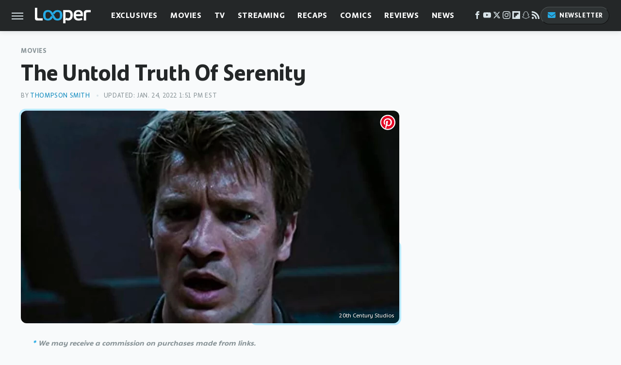

--- FILE ---
content_type: text/html; charset=UTF-8
request_url: https://www.looper.com/404328/the-untold-truth-of-serenity/
body_size: 23158
content:
<!DOCTYPE html>
<html xmlns="http://www.w3.org/1999/xhtml" lang="en-US">
<head>
            
        <script type="text/javascript" async="async" data-noptimize="1" data-cfasync="false" src="https://scripts.mediavine.com/tags/looper.js"></script>            <link rel="preload" href="/wp-content/themes/unified/css/article.looper.min.css?design=3&v=1769008544" as="style"><link rel="preload" href="https://www.looper.com/img/gallery/the-untold-truth-of-serenity/intro-1620452081.sm.webp" as="image">
<link class="preloadFont" rel="preload" href="https://www.looper.com/font/bonnie-semicondensed-bold-ff.woff2" as="font" crossorigin>
<link class="preloadFont" rel="preload" href="https://www.looper.com/font/bonnie-bold-ff.woff2" as="font" crossorigin>
<link class="preloadFont" rel="preload" href="https://www.looper.com/font/bonnie-regular-ff.woff2" as="font" crossorigin>

        <link rel="stylesheet" type="text/css" href="/wp-content/themes/unified/css/article.looper.min.css?design=3&v=1769008544" />
        <meta http-equiv="Content-Type" content="text/html; charset=utf8" />
        <meta name="viewport" content="width=device-width, initial-scale=1.0">
        <meta http-equiv="Content-Security-Policy" content="block-all-mixed-content" />
        <meta http-equiv="X-UA-Compatible" content="IE=10" />
        
        
                <meta name="robots" content="max-image-preview:large">
        <meta name="thumbnail" content="https://www.looper.com/img/gallery/the-untold-truth-of-serenity/l-intro-1620452081.jpg">
        <title>The Untold Truth Of Serenity</title>
        <meta name='description' content="When one studio cancelled &quot;Firefly,&quot; another made &quot;Serenity.&quot; Here are untold truths about the strange film and a cast including Nathan Fillion and others." />
        <meta property="mrf:tags" content="Content Type:SEO-Feature;Primary Category:Movies;Category:Movies;Category:Television;Headline Approver:Unknown;Trello Board:" />
        
                <meta property="og:site_name" content="Looper" />
        <meta property="og:title" content="The Untold Truth Of Serenity - Looper">
        <meta property="og:image" content="https://www.looper.com/img/gallery/the-untold-truth-of-serenity/l-intro-1620452081.jpg" />
        <meta property="og:description" content="When one studio cancelled &quot;Firefly,&quot; another made &quot;Serenity.&quot; Here are untold truths about the strange film and a cast including Nathan Fillion and others.">
        <meta property="og:type" content="article">
        <meta property="og:url" content="https://www.looper.com/404328/the-untold-truth-of-serenity/">
                <meta name="twitter:title" content="The Untold Truth Of Serenity - Looper">
        <meta name="twitter:description" content="When one studio cancelled &quot;Firefly,&quot; another made &quot;Serenity.&quot; Here are untold truths about the strange film and a cast including Nathan Fillion and others.">
        <meta name="twitter:site" content="@looper">
        <meta name="twitter:card" content="summary_large_image">
        <meta name="twitter:image" content="https://www.looper.com/img/gallery/the-untold-truth-of-serenity/l-intro-1620452081.jpg">
            <meta property="article:published_time" content="2021-05-08T05:39:10+00:00" />
    <meta property="article:modified_time" content="2022-01-24T18:51:18+00:00" />
    <meta property="article:author" content="Thompson Smith" />
        
        <link rel="shortcut icon" href="https://www.looper.com/img/looper-favicon-448x448.png">
        <link rel="icon" href="https://www.looper.com/img/looper-favicon-448x448.png">
        <link rel="canonical" href="https://www.looper.com/404328/the-untold-truth-of-serenity/"/>
        <link rel="alternate" type="application/rss+xml" title="Movies - Looper" href="https://www.looper.com/category/movies/feed/" />

        
        <script type="application/ld+json">{"@context":"http:\/\/schema.org","@type":"Article","mainEntityOfPage":{"@type":"WebPage","@id":"https:\/\/www.looper.com\/404328\/the-untold-truth-of-serenity\/","url":"https:\/\/www.looper.com\/404328\/the-untold-truth-of-serenity\/","breadcrumb":{"@type":"BreadcrumbList","itemListElement":[{"@type":"ListItem","position":1,"item":{"@id":"https:\/\/www.looper.com\/category\/movies\/","name":"Movies"}}]}},"isAccessibleForFree":true,"headline":"The Untold Truth Of Serenity","image":{"@type":"ImageObject","url":"https:\/\/www.looper.com\/img\/gallery\/the-untold-truth-of-serenity\/l-intro-1620452081.jpg","height":898,"width":1600},"datePublished":"2021-05-08T05:39:10+00:00","dateModified":"2022-01-24T18:51:18+00:00","author":[{"@type":"Person","name":"Thompson Smith","description":"Thompson Smith has been writing for Looper since 2022. During his roughly 15 years in the journalism and journalism-adjacent businesses, he has contributed to old school newspapers, irreverent alt-weeklies, and quite a few websites.","url":"https:\/\/www.looper.com\/author\/francisthompson\/","knowsAbout":["X-Men","Lost","David Lynch"],"alumniOf":{"@type":"Organization","name":"Emerson College"}}],"publisher":{"@type":"Organization","address":{"@type":"PostalAddress","streetAddress":"11787 Lantern Road #201","addressLocality":"Fishers","addressRegion":"IN","postalCode":"46038","addressCountry":"US"},"contactPoint":{"@type":"ContactPoint","telephone":"(908) 514-8038","contactType":"customer support","email":"staff@looper.com"},"publishingPrinciples":"https:\/\/www.looper.com\/policies\/","@id":"https:\/\/www.looper.com\/","name":"Looper","url":"https:\/\/www.looper.com\/","logo":{"@type":"ImageObject","url":"https:\/\/www.looper.com\/img\/looper-meta-image-1280x720.png","caption":"Looper Logo"},"description":"The latest film and TV news, movie trailers, exclusive interviews, reviews, as well as informed opinions on everything Hollywood has to offer.","sameAs":["https:\/\/www.facebook.com\/LooperMoviesTV","https:\/\/www.youtube.com\/c\/looper","https:\/\/twitter.com\/looper","https:\/\/www.instagram.com\/looperhq","https:\/\/flipboard.com\/@Looper","https:\/\/story.snapchat.com\/p\/94e00f7f-3dd0-4ebf-9d73-e13e781b2462","https:\/\/subscribe.looper.com\/newsletter"]},"description":"When one studio cancelled &quot;Firefly,&quot; another made &quot;Serenity.&quot; Here are untold truths about the strange film and a cast including Nathan Fillion and others."}</script>
                </head>
<body>
<div id="wrapper">
    <div class="page-wrap">
        <header id="header" class="">
            <div class="nav-drop">
                <div class="jcf-scrollable">
                    <div class="aside-holder">
                                    <nav id="aside-nav">
                <div class="nav-top">
                    <div class="logo">
                        <a href="/" class="logo-holder">
                            <img src="https://www.looper.com/img/Looper-Logo-RGB-Negative.svg" alt="Looper" width="115" height="34">
                        </a>
                        <a href="#" class="nav-opener close"></a>
                    </div>
                </div>
                
                <ul class="main-nav"><li class="navlink navlink-exclusives"><a href="/category/exclusives/">Exclusives</a><input type="checkbox" id="subnav-button-exclusives"><label for="subnav-button-exclusives"></label><ul class="main-nav"><li class="subnavlink navlink-exclusives-interviews"><a href="/category/exclusives-interviews/">Interviews</a></li><li class="subnavlink navlink-opinion"><a href="/category/opinion/">Opinion</a></li></ul></li><li class="navlink navlink-movies"><a href="/category/movies/">Movies</a><input type="checkbox" id="subnav-button-movies"><label for="subnav-button-movies"></label><ul class="main-nav"><li class="subnavlink navlink-action-and-adventure"><a href="/category/action-and-adventure/">Action & Adventure Movies</a></li><li class="subnavlink navlink-animation"><a href="/category/animation/">Animation Movies</a></li><li class="subnavlink navlink-comedy-movies"><a href="/category/comedy-movies/">Comedy Movies</a></li><li class="subnavlink navlink-documentary"><a href="/category/documentary/">Documentaries</a></li><li class="subnavlink navlink-drama"><a href="/category/drama/">Drama Movies</a></li><li class="subnavlink navlink-fantasy"><a href="/category/fantasy/">Fantasy Movies</a></li><li class="subnavlink navlink-history-movies"><a href="/category/history-movies/">History Movies</a></li><li class="subnavlink navlink-horror-and-thriller"><a href="/category/horror-and-thriller/">Horror & Thriller</a></li><li class="subnavlink navlink-romance"><a href="/category/romance/">Romance Movies</a></li><li class="subnavlink navlink-science-fiction"><a href="/category/science-fiction/">Science Fiction Movies</a></li></ul></li><li class="navlink navlink-television"><a href="/category/television/">TV</a><input type="checkbox" id="subnav-button-television"><label for="subnav-button-television"></label><ul class="main-nav"><li class="subnavlink navlink-reality-tv"><a href="/category/reality-tv/">Reality TV</a></li><li class="subnavlink navlink-talk-shows"><a href="/category/talk-shows/">Talk Shows</a></li><li class="subnavlink navlink-sitcoms"><a href="/category/sitcoms/">Sitcoms</a></li><li class="subnavlink navlink-anime"><a href="/category/anime/">Anime Shows</a></li><li class="subnavlink navlink-cartoons"><a href="/category/cartoons/">Cartoon Shows</a></li><li class="subnavlink navlink-tv-dramas"><a href="/category/tv-dramas/">TV Dramas</a></li><li class="subnavlink navlink-variety-shows"><a href="/category/variety-shows/">Variety Shows</a></li><li class="subnavlink navlink-game-shows"><a href="/category/game-shows/">Game Shows</a></li><li class="subnavlink navlink-miniseries"><a href="/category/miniseries/">Miniseries</a></li><li class="subnavlink navlink-docuseries"><a href="/category/docuseries/">Docuseries</a></li></ul></li><li class="navlink navlink-streaming"><a href="/category/streaming/">Streaming</a><input type="checkbox" id="subnav-button-streaming"><label for="subnav-button-streaming"></label><ul class="main-nav"><li class="subnavlink navlink-netflix"><a href="/category/netflix/">Netflix</a></li><li class="subnavlink navlink-hulu"><a href="/category/hulu/">Hulu</a></li><li class="subnavlink navlink-amazon-prime"><a href="/category/amazon-prime/">Amazon Prime</a></li><li class="subnavlink navlink-disney-plus"><a href="/category/disney-plus/">Disney+</a></li><li class="subnavlink navlink-hbo-max"><a href="/category/hbo-max/">HBO Max</a></li><li class="subnavlink navlink-peacock"><a href="/category/peacock/">Peacock</a></li><li class="subnavlink navlink-apple-tv"><a href="/category/apple-tv/">Apple TV</a></li><li class="subnavlink navlink-paramount-plus"><a href="/category/paramount-plus/">Paramount+</a></li></ul></li><li class="navlink navlink-recaps"><a href="/category/recaps/">Recaps</a></li><li class="navlink navlink-comics"><a href="/category/comics/">Comics</a><input type="checkbox" id="subnav-button-comics"><label for="subnav-button-comics"></label><ul class="main-nav"><li class="subnavlink navlink-marvel"><a href="/category/marvel/">Marvel</a></li><li class="subnavlink navlink-dc"><a href="/category/dc/">DC</a></li></ul></li><li class="navlink navlink-reviews"><a href="/category/reviews/">Reviews</a><input type="checkbox" id="subnav-button-reviews"><label for="subnav-button-reviews"></label><ul class="main-nav"><li class="subnavlink navlink-movie-reviews"><a href="/category/movie-reviews/">Movie Reviews</a></li><li class="subnavlink navlink-tv-reviews"><a href="/category/tv-reviews/">TV Reviews</a></li></ul></li><li class="navlink navlink-news"><a href="/category/news/">News</a><input type="checkbox" id="subnav-button-news"><label for="subnav-button-news"></label><ul class="main-nav"><li class="subnavlink navlink-movie-news"><a href="/category/movie-news/">Movie News</a></li><li class="subnavlink navlink-tv-news"><a href="/category/tv-news/">TV News</a></li></ul></li><li class="navlink navlink-features"><a href="/category/features/">Features</a></li></ul>        <ul class="social-buttons">
            <li><a href="http://www.facebook.com/LooperMoviesTV" target="_blank" title="Facebook" aria-label="Facebook"><svg class="icon"><use xlink:href="#facebook"></use></svg></a></li><li><a href="https://www.youtube.com/c/looper" target="_blank" title="YouTube" aria-label="YouTube"><svg class="icon"><use xlink:href="#youtube"></use></svg></a></li><li><a href="https://twitter.com/looper" target="_blank" title="Twitter" aria-label="Twitter"><svg class="icon"><use xlink:href="#twitter"></use></svg></a></li><li><a href="https://www.instagram.com/looperhq" target="_blank" title="Instagram" aria-label="Instagram"><svg class="icon"><use xlink:href="#instagram"></use></svg></a></li><li><a href="https://flipboard.com/@Looper" target="_blank" title="Flipboard" aria-label="Flipboard"><svg class="icon"><use xlink:href="#flipboard"></use></svg></a></li><li><a href="https://story.snapchat.com/p/94e00f7f-3dd0-4ebf-9d73-e13e781b2462" target="_blank" title="Snapchat" aria-label="Snapchat"><svg class="icon"><use xlink:href="#snapchat"></use></svg></a></li><li><a href="/feed/" target="_blank" title="RSS" aria-label="RSS"><svg class="icon"><use xlink:href="#rss"></use></svg></a></li>
            
            <li class="menu-btn newsletter-btn"><a href="https://subscribe.looper.com/newsletter?utm_source=looper&utm_medium=side-nav" target="_blank" title="Newsletter" aria-label="Newsletter"><svg class="icon"><use xlink:href="#revue"></use></svg>Newsletter</a></li>
        </ul>            <ul class="info-links">
                <li class="info-link first-info-link"><a href="/about/">About</a></li>
                <li class="info-link"><a href="/policies/">Editorial Policies</a></li>
                <li class="info-link"><a href="/reviews-policy-guidelines/">Reviews Policy</a></li>
                
                <li class="info-link"><a href="https://www.looper.com/privacy-policy/" target="_blank">Privacy Policy</a></a>
                <li class="info-link"><a href="https://www.static.com/terms" target="_blank">Terms of Use</a></li>
            </ul>
            </nav>                        <div class="nav-bottom">
                            <span class="copyright-info">&copy; 2026                                <a href="https://www.static.com/" target="_blank">Static Media</a>. All Rights Reserved
                            </span>
                        </div>
                    </div>
                </div>
            </div>
            <div id="bg"></div>
         
            <div id="header-container">
                <div id="hamburger-holder">
                    <div class="hamburger nav-opener"></div>
                </div>

                    <div id="logo" class="top-nav-standard">
        <a href="/"><img src="https://www.looper.com/img/Looper-Logo-RGB-Negative.svg" alt="Looper" width="115" height="34"></a>
    </div>
                <div id="logo-icon" class="top-nav-scrolled">
                    <a href="/" >
                        <img src="https://www.looper.com/img/Looper-Icon-RGB-Color.svg" alt="Looper" width="41" height="23">                    </a>
                </div>

                <div id="top-nav-title" class="top-nav-scrolled">The Untold Truth Of Serenity</div>

                            <div id="top-nav" class="top-nav-standard">
                <nav id="top-nav-holder">
                    
                    <a href="/category/exclusives/" class="navlink-exclusives">Exclusives</a>
<a href="/category/movies/" class="navlink-movies">Movies</a>
<a href="/category/television/" class="navlink-television">TV</a>
<a href="/category/streaming/" class="navlink-streaming">Streaming</a>
<a href="/category/recaps/" class="navlink-recaps">Recaps</a>
<a href="/category/comics/" class="navlink-comics">Comics</a>
<a href="/category/reviews/" class="navlink-reviews">Reviews</a>
<a href="/category/news/" class="navlink-news">News</a>
<a href="/category/features/" class="navlink-features">Features</a>

                </nav>
            </div>                <svg width="0" height="0" class="hidden">
            <symbol version="1.1" xmlns="http://www.w3.org/2000/svg" viewBox="0 0 16 16" id="rss">
    <path d="M2.13 11.733c-1.175 0-2.13 0.958-2.13 2.126 0 1.174 0.955 2.122 2.13 2.122 1.179 0 2.133-0.948 2.133-2.122-0-1.168-0.954-2.126-2.133-2.126zM0.002 5.436v3.067c1.997 0 3.874 0.781 5.288 2.196 1.412 1.411 2.192 3.297 2.192 5.302h3.080c-0-5.825-4.739-10.564-10.56-10.564zM0.006 0v3.068c7.122 0 12.918 5.802 12.918 12.932h3.076c0-8.82-7.176-16-15.994-16z"></path>
</symbol>
        <symbol xmlns="http://www.w3.org/2000/svg" viewBox="0 0 512 512" id="twitter">
    <path d="M389.2 48h70.6L305.6 224.2 487 464H345L233.7 318.6 106.5 464H35.8L200.7 275.5 26.8 48H172.4L272.9 180.9 389.2 48zM364.4 421.8h39.1L151.1 88h-42L364.4 421.8z"></path>
</symbol>
        <symbol xmlns="http://www.w3.org/2000/svg" viewBox="0 0 32 32" id="facebook">
    <path d="M19 6h5V0h-5c-3.86 0-7 3.14-7 7v3H8v6h4v16h6V16h5l1-6h-6V7c0-.542.458-1 1-1z"></path>
</symbol>
        <symbol xmlns="http://www.w3.org/2000/svg" viewBox="0 0 32 32" id="flipboard">
    <path d="M0 0v32h32V0zm25.6 12.8h-6.4v6.4h-6.4v6.4H6.4V6.4h19.2z"></path>
</symbol>
        <symbol xmlns="http://www.w3.org/2000/svg" viewBox="0 0 32 32" id="instagram">
    <path d="M16 2.881c4.275 0 4.781.019 6.462.094 1.563.069 2.406.331 2.969.55a4.952 4.952 0 011.837 1.194 5.015 5.015 0 011.2 1.838c.219.563.481 1.412.55 2.969.075 1.688.094 2.194.094 6.463s-.019 4.781-.094 6.463c-.069 1.563-.331 2.406-.55 2.969a4.94 4.94 0 01-1.194 1.837 5.02 5.02 0 01-1.837 1.2c-.563.219-1.413.481-2.969.55-1.688.075-2.194.094-6.463.094s-4.781-.019-6.463-.094c-1.563-.069-2.406-.331-2.969-.55a4.952 4.952 0 01-1.838-1.194 5.02 5.02 0 01-1.2-1.837c-.219-.563-.481-1.413-.55-2.969-.075-1.688-.094-2.194-.094-6.463s.019-4.781.094-6.463c.069-1.563.331-2.406.55-2.969a4.964 4.964 0 011.194-1.838 5.015 5.015 0 011.838-1.2c.563-.219 1.412-.481 2.969-.55 1.681-.075 2.188-.094 6.463-.094zM16 0c-4.344 0-4.887.019-6.594.094-1.7.075-2.869.35-3.881.744-1.056.412-1.95.956-2.837 1.85a7.833 7.833 0 00-1.85 2.831C.444 6.538.169 7.7.094 9.4.019 11.113 0 11.656 0 16s.019 4.887.094 6.594c.075 1.7.35 2.869.744 3.881.413 1.056.956 1.95 1.85 2.837a7.82 7.82 0 002.831 1.844c1.019.394 2.181.669 3.881.744 1.706.075 2.25.094 6.594.094s4.888-.019 6.594-.094c1.7-.075 2.869-.35 3.881-.744 1.05-.406 1.944-.956 2.831-1.844s1.438-1.781 1.844-2.831c.394-1.019.669-2.181.744-3.881.075-1.706.094-2.25.094-6.594s-.019-4.887-.094-6.594c-.075-1.7-.35-2.869-.744-3.881a7.506 7.506 0 00-1.831-2.844A7.82 7.82 0 0026.482.843C25.463.449 24.301.174 22.601.099c-1.712-.081-2.256-.1-6.6-.1z"></path>
    <path d="M16 7.781c-4.537 0-8.219 3.681-8.219 8.219s3.681 8.219 8.219 8.219 8.219-3.681 8.219-8.219A8.221 8.221 0 0016 7.781zm0 13.55a5.331 5.331 0 110-10.663 5.331 5.331 0 010 10.663zM26.462 7.456a1.919 1.919 0 11-3.838 0 1.919 1.919 0 013.838 0z"></path>
</symbol>
         <symbol xmlns="http://www.w3.org/2000/svg" viewBox="0 0 448 512" id="linkedin">
    <path d="M100.3 448H7.4V148.9h92.9zM53.8 108.1C24.1 108.1 0 83.5 0 53.8a53.8 53.8 0 0 1 107.6 0c0 29.7-24.1 54.3-53.8 54.3zM447.9 448h-92.7V302.4c0-34.7-.7-79.2-48.3-79.2-48.3 0-55.7 37.7-55.7 76.7V448h-92.8V148.9h89.1v40.8h1.3c12.4-23.5 42.7-48.3 87.9-48.3 94 0 111.3 61.9 111.3 142.3V448z"/>
</symbol>
        <symbol xmlns="http://www.w3.org/2000/svg" viewBox="0 0 300 300" id="muckrack">
    <path d="M 0 0 L 0 300 L 300 300 L 300 0 L 0 0 z M 200.86328 96.025391 C 210.72578 96.000391 220.65 95.999609 229 96.099609 C 256.4 96.099609 269.69922 116.40078 269.69922 136.30078 C 269.59922 149.30078 264.00078 161.99961 252.80078 169.59961 C 252.80078 169.59961 252 170.29961 249.5 171.09961 L 268.19922 204.5 L 267.40039 209.5 L 236.80078 209.5 L 219.69922 174.5 L 202.69922 174.5 L 202.69922 209.5 L 173.09961 209.5 L 173.09961 96.099609 C 181.19961 96.099609 191.00078 96.050391 200.86328 96.025391 z M 29.599609 96.400391 L 40.5 96.400391 L 94.099609 145.5 L 147.5 96.400391 L 158.90039 96.400391 L 158.90039 209.59961 L 129.30078 209.59961 L 129.30078 150.5 L 95.699219 180 L 92.300781 180 L 59.199219 150.5 L 59.199219 209.59961 L 29.599609 209.59961 L 29.599609 96.400391 z M 202.80078 120.59961 L 202.80078 150.30078 L 228.59961 150.30078 C 236.79961 150.30078 240.90039 142.29922 240.90039 135.19922 C 240.90039 127.99922 236.99961 120.59961 228.59961 120.59961 L 202.80078 120.59961 z "></path>
</symbol>
        <symbol xmlns="http://www.w3.org/2000/svg" viewBox="0 0 32 32" id="youtube">
    <path d="M31.681 9.6s-.313-2.206-1.275-3.175C29.187 5.15 27.825 5.144 27.2 5.069c-4.475-.325-11.194-.325-11.194-.325h-.012s-6.719 0-11.194.325c-.625.075-1.987.081-3.206 1.356C.631 7.394.325 9.6.325 9.6s-.319 2.588-.319 5.181v2.425c0 2.587.319 5.181.319 5.181s.313 2.206 1.269 3.175c1.219 1.275 2.819 1.231 3.531 1.369 2.563.244 10.881.319 10.881.319s6.725-.012 11.2-.331c.625-.075 1.988-.081 3.206-1.356.962-.969 1.275-3.175 1.275-3.175s.319-2.587.319-5.181v-2.425c-.006-2.588-.325-5.181-.325-5.181zM12.694 20.15v-8.994l8.644 4.513-8.644 4.481z"></path>
</symbol>
        <symbol xmlns="http://www.w3.org/2000/svg" viewBox="0 0 512 512" id="pinterest">
    <g>
    <path d="M220.646,338.475C207.223,408.825,190.842,476.269,142.3,511.5
            c-14.996-106.33,21.994-186.188,39.173-270.971c-29.293-49.292,3.518-148.498,65.285-124.059
            c76.001,30.066-65.809,183.279,29.38,202.417c99.405,19.974,139.989-172.476,78.359-235.054
            C265.434-6.539,95.253,81.775,116.175,211.161c5.09,31.626,37.765,41.22,13.062,84.884c-57.001-12.65-74.005-57.6-71.822-117.533
            c3.53-98.108,88.141-166.787,173.024-176.293c107.34-12.014,208.081,39.398,221.991,140.376
            c15.67,113.978-48.442,237.412-163.23,228.529C258.085,368.704,245.023,353.283,220.646,338.475z">
    </path>
    </g>
</symbol>
        <symbol xmlns="http://www.w3.org/2000/svg" viewBox="0 0 32 32" id="tiktok">
    <path d="M 22.472559,-3.8146973e-6 C 23.000559,4.5408962 25.535059,7.2481962 29.941559,7.5361962 v 5.1073998 c -2.5536,0.2496 -4.7905,-0.5856 -7.3922,-2.1601 v 9.5523 c 0,12.1348 -13.2292004,15.927 -18.5478004,7.2291 -3.4177,-5.597 -1.3248,-15.4181 9.6387004,-15.8117 v 5.3857 c -0.8352,0.1344 -1.728,0.3456 -2.5441,0.6241 -2.4384004,0.8256 -3.8209004,2.3712 -3.4369004,5.0977 0.7392,5.2226 10.3204004,6.7682 9.5235004,-3.4369 V 0.00959619 h 5.2898 z" />
</symbol>
        <symbol xmlns="http://www.w3.org/2000/svg" viewBox="0 0 32 32" id="twitch">
    <path d="M3 0l-3 5v23h8v4h4l4-4h5l9-9v-19h-27zM26 17l-5 5h-5l-4 4v-4h-6v-18h20v13z"></path><path d="M19 8h3v8h-3v-8z"></path><path d="M13 8h3v8h-3v-8z"></path>
</symbol>
        <symbol xmlns="http://www.w3.org/2000/svg" viewBox="0 0 512 512" id="snapchat">
    <path d="M496.926,366.6c-3.373-9.176-9.8-14.086-17.112-18.153-1.376-.806-2.641-1.451-3.72-1.947-2.182-1.128-4.414-2.22-6.634-3.373-22.8-12.09-40.609-27.341-52.959-45.42a102.889,102.889,0,0,1-9.089-16.12c-1.054-3.013-1-4.724-.248-6.287a10.221,10.221,0,0,1,2.914-3.038c3.918-2.591,7.96-5.22,10.7-6.993,4.885-3.162,8.754-5.667,11.246-7.44,9.362-6.547,15.909-13.5,20-21.278a42.371,42.371,0,0,0,2.1-35.191c-6.2-16.318-21.613-26.449-40.287-26.449a55.543,55.543,0,0,0-11.718,1.24c-1.029.224-2.059.459-3.063.72.174-11.16-.074-22.94-1.066-34.534-3.522-40.758-17.794-62.123-32.674-79.16A130.167,130.167,0,0,0,332.1,36.443C309.515,23.547,283.91,17,256,17S202.6,23.547,180,36.443a129.735,129.735,0,0,0-33.281,26.783c-14.88,17.038-29.152,38.44-32.673,79.161-.992,11.594-1.24,23.435-1.079,34.533-1-.26-2.021-.5-3.051-.719a55.461,55.461,0,0,0-11.717-1.24c-18.687,0-34.125,10.131-40.3,26.449a42.423,42.423,0,0,0,2.046,35.228c4.105,7.774,10.652,14.731,20.014,21.278,2.48,1.736,6.361,4.24,11.246,7.44,2.641,1.711,6.5,4.216,10.28,6.72a11.054,11.054,0,0,1,3.3,3.311c.794,1.624.818,3.373-.36,6.6a102.02,102.02,0,0,1-8.94,15.785c-12.077,17.669-29.363,32.648-51.434,44.639C32.355,348.608,20.2,352.75,15.069,366.7c-3.868,10.528-1.339,22.506,8.494,32.6a49.137,49.137,0,0,0,12.4,9.387,134.337,134.337,0,0,0,30.342,12.139,20.024,20.024,0,0,1,6.126,2.741c3.583,3.137,3.075,7.861,7.849,14.78a34.468,34.468,0,0,0,8.977,9.127c10.019,6.919,21.278,7.353,33.207,7.811,10.776.41,22.989.881,36.939,5.481,5.778,1.91,11.78,5.605,18.736,9.92C194.842,480.951,217.707,495,255.973,495s61.292-14.123,78.118-24.428c6.907-4.24,12.872-7.9,18.489-9.758,13.949-4.613,26.163-5.072,36.939-5.481,11.928-.459,23.187-.893,33.206-7.812a34.584,34.584,0,0,0,10.218-11.16c3.434-5.84,3.348-9.919,6.572-12.771a18.971,18.971,0,0,1,5.753-2.629A134.893,134.893,0,0,0,476.02,408.71a48.344,48.344,0,0,0,13.019-10.193l.124-.149C498.389,388.5,500.708,376.867,496.926,366.6Zm-34.013,18.277c-20.745,11.458-34.533,10.23-45.259,17.137-9.114,5.865-3.72,18.513-10.342,23.076-8.134,5.617-32.177-.4-63.239,9.858-25.618,8.469-41.961,32.822-88.038,32.822s-62.036-24.3-88.076-32.884c-31-10.255-55.092-4.241-63.239-9.858-6.609-4.563-1.24-17.211-10.341-23.076-10.739-6.907-24.527-5.679-45.26-17.075-13.206-7.291-5.716-11.8-1.314-13.937,75.143-36.381,87.133-92.552,87.666-96.719.645-5.046,1.364-9.014-4.191-14.148-5.369-4.96-29.189-19.7-35.8-24.316-10.937-7.638-15.748-15.264-12.2-24.638,2.48-6.485,8.531-8.928,14.879-8.928a27.643,27.643,0,0,1,5.965.67c12,2.6,23.659,8.617,30.392,10.242a10.749,10.749,0,0,0,2.48.335c3.6,0,4.86-1.811,4.612-5.927-.768-13.132-2.628-38.725-.558-62.644,2.84-32.909,13.442-49.215,26.04-63.636,6.051-6.932,34.484-36.976,88.857-36.976s82.88,29.92,88.931,36.827c12.611,14.421,23.225,30.727,26.04,63.636,2.071,23.919.285,49.525-.558,62.644-.285,4.327,1.017,5.927,4.613,5.927a10.648,10.648,0,0,0,2.48-.335c6.745-1.624,18.4-7.638,30.4-10.242a27.641,27.641,0,0,1,5.964-.67c6.386,0,12.4,2.48,14.88,8.928,3.546,9.374-1.24,17-12.189,24.639-6.609,4.612-30.429,19.343-35.8,24.315-5.568,5.134-4.836,9.1-4.191,14.149.533,4.228,12.511,60.4,87.666,96.718C468.629,373.011,476.119,377.524,462.913,384.877Z"></path>
</symbol>
        <symbol xmlns="http://www.w3.org/2000/svg" viewBox="0 0 192 192" id="threads">
    <path d="M141.537 88.9883C140.71 88.5919 139.87 88.2104 139.019 87.8451C137.537 60.5382 122.616 44.905 97.5619 44.745C97.4484 44.7443 97.3355 44.7443 97.222 44.7443C82.2364 44.7443 69.7731 51.1409 62.102 62.7807L75.881 72.2328C81.6116 63.5383 90.6052 61.6848 97.2286 61.6848C97.3051 61.6848 97.3819 61.6848 97.4576 61.6855C105.707 61.7381 111.932 64.1366 115.961 68.814C118.893 72.2193 120.854 76.925 121.825 82.8638C114.511 81.6207 106.601 81.2385 98.145 81.7233C74.3247 83.0954 59.0111 96.9879 60.0396 116.292C60.5615 126.084 65.4397 134.508 73.775 140.011C80.8224 144.663 89.899 146.938 99.3323 146.423C111.79 145.74 121.563 140.987 128.381 132.296C133.559 125.696 136.834 117.143 138.28 106.366C144.217 109.949 148.617 114.664 151.047 120.332C155.179 129.967 155.42 145.8 142.501 158.708C131.182 170.016 117.576 174.908 97.0135 175.059C74.2042 174.89 56.9538 167.575 45.7381 153.317C35.2355 139.966 29.8077 120.682 29.6052 96C29.8077 71.3178 35.2355 52.0336 45.7381 38.6827C56.9538 24.4249 74.2039 17.11 97.0132 16.9405C119.988 17.1113 137.539 24.4614 149.184 38.788C154.894 45.8136 159.199 54.6488 162.037 64.9503L178.184 60.6422C174.744 47.9622 169.331 37.0357 161.965 27.974C147.036 9.60668 125.202 0.195148 97.0695 0H96.9569C68.8816 0.19447 47.2921 9.6418 32.7883 28.0793C19.8819 44.4864 13.2244 67.3157 13.0007 95.9325L13 96L13.0007 96.0675C13.2244 124.684 19.8819 147.514 32.7883 163.921C47.2921 182.358 68.8816 191.806 96.9569 192H97.0695C122.03 191.827 139.624 185.292 154.118 170.811C173.081 151.866 172.51 128.119 166.26 113.541C161.776 103.087 153.227 94.5962 141.537 88.9883ZM98.4405 129.507C88.0005 130.095 77.1544 125.409 76.6196 115.372C76.2232 107.93 81.9158 99.626 99.0812 98.6368C101.047 98.5234 102.976 98.468 104.871 98.468C111.106 98.468 116.939 99.0737 122.242 100.233C120.264 124.935 108.662 128.946 98.4405 129.507Z" />
</symbol>
        <symbol xmlns="http://www.w3.org/2000/svg" viewBox="0 0 512 512" id="bluesky">
    <path d="M111.8 62.2C170.2 105.9 233 194.7 256 242.4c23-47.6 85.8-136.4 144.2-180.2c42.1-31.6 110.3-56 110.3 21.8c0 15.5-8.9 130.5-14.1 149.2C478.2 298 412 314.6 353.1 304.5c102.9 17.5 129.1 75.5 72.5 133.5c-107.4 110.2-154.3-27.6-166.3-62.9l0 0c-1.7-4.9-2.6-7.8-3.3-7.8s-1.6 3-3.3 7.8l0 0c-12 35.3-59 173.1-166.3 62.9c-56.5-58-30.4-116 72.5-133.5C100 314.6 33.8 298 15.7 233.1C10.4 214.4 1.5 99.4 1.5 83.9c0-77.8 68.2-53.4 110.3-21.8z"/>
</symbol>
        <symbol xmlns="http://www.w3.org/2000/svg" viewBox="0 0 618 478" id="google">
    <path d="M617.84 456.59C617.82 467.86 608.68 477 597.41 477.02H20.43C9.16 477 0.02 467.86 0 456.59V20.43C0.02 9.16 9.16 0.02 20.43 0H597.41C608.68 0.02 617.82 9.16 617.84 20.43V456.59ZM516.79 342.6V302.74C516.79 301.26 515.59 300.06 514.11 300.06H335.02V345.46H514.11C515.61 345.44 516.82 344.2 516.79 342.7C516.79 342.67 516.79 342.64 516.79 342.6ZM544.02 256.35V216.31C544.04 214.83 542.86 213.61 541.38 213.59C541.37 213.59 541.35 213.59 541.34 213.59H335.02V258.99H541.34C542.79 259.02 543.99 257.86 544.02 256.41C544.02 256.36 544.02 256.32 544.02 256.27V256.36V256.35ZM516.79 170.1V129.88C516.79 128.4 515.59 127.2 514.11 127.2H335.02V172.6H514.11C515.56 172.58 516.74 171.42 516.79 169.97V170.11V170.1ZM180.59 218.08V258.93H239.6C234.74 283.9 212.77 302.01 180.59 302.01C144.24 300.72 115.81 270.2 117.11 233.84C118.34 199.3 146.05 171.59 180.59 170.36C196.12 170.1 211.13 175.97 222.35 186.7L253.49 155.6C233.78 137.06 207.65 126.88 180.59 127.18C120.42 127.18 71.64 175.96 71.64 236.13C71.64 296.3 120.42 345.08 180.59 345.08C240.76 345.08 285 300.82 285 238.49C284.96 231.59 284.39 224.69 283.27 217.88L180.59 218.06V218.08Z"/>
</symbol>
        <symbol id="website" viewBox="0 0 17 17" xmlns="http://www.w3.org/2000/svg">
    <path fill-rule="evenodd" clip-rule="evenodd" d="M1.91041 1.47245C3.56879 -0.185927 6.25755 -0.185927 7.91592 1.47245L10.9186 4.47521C12.577 6.13361 12.577 8.82231 10.9186 10.4807C10.5041 10.8954 9.83185 10.8954 9.41728 10.4807C9.00271 10.0661 9.00271 9.39389 9.41728 8.97932C10.2465 8.15019 10.2465 6.80573 9.41728 5.97659L6.41454 2.97383C5.58535 2.14465 4.24097 2.14465 3.41178 2.97383C2.58261 3.80302 2.58261 5.1474 3.41178 5.97659L4.16248 6.72728C4.57708 7.14185 4.57707 7.81407 4.16248 8.22864C3.74789 8.64321 3.07569 8.64321 2.6611 8.22864L1.91041 7.47796C0.252031 5.81959 0.252031 3.13083 1.91041 1.47245ZM7.91592 5.9766C8.33049 6.39116 8.33049 7.06339 7.91592 7.47796C7.08678 8.3072 7.08678 9.65155 7.91592 10.4807L10.9186 13.4835C11.7479 14.3127 13.0922 14.3127 13.9215 13.4835C14.7506 12.6543 14.7506 11.3099 13.9215 10.4807L13.1708 9.73C12.7561 9.31544 12.7561 8.64321 13.1708 8.22864C13.5854 7.81407 14.2575 7.81407 14.6722 8.22864L15.4228 8.97932C17.0812 10.6377 17.0812 13.3265 15.4228 14.9849C13.7645 16.6433 11.0757 16.6433 9.41728 14.9849L6.41455 11.9822C4.75618 10.3238 4.75618 7.63498 6.41455 5.9766C6.82912 5.562 7.50135 5.562 7.91592 5.9766Z"/>
</symbol>
            <symbol xmlns="http://www.w3.org/2000/svg" viewBox="0 0 512 512" id="revue">
        <path d="M48 64C21.5 64 0 85.5 0 112c0 15.1 7.1 29.3 19.2 38.4L236.8 313.6c11.4 8.5 27 8.5 38.4 0L492.8 150.4c12.1-9.1 19.2-23.3 19.2-38.4c0-26.5-21.5-48-48-48H48zM0 176V384c0 35.3 28.7 64 64 64H448c35.3 0 64-28.7 64-64V176L294.4 339.2c-22.8 17.1-54 17.1-76.8 0L0 176z"/>
    </symbol>
        
        
        
        <symbol xmlns="http://www.w3.org/2000/svg" viewBox="0 0 16 16" id="advertise">
            <g clip-path="url(#clip0_1911_5435)">
            <path fill-rule="evenodd" clip-rule="evenodd" d="M12 1.40497L2.26973 4.27073L0 2.34144V12.6558L2.26967 10.7271L3.84476 11.191V14.1933C3.84529 15.229 4.55813 16.067 5.43904 16.0676H9.23405C9.67247 16.0682 10.0745 15.8571 10.3609 15.5183C10.6488 15.1814 10.8284 14.709 10.8278 14.1932V13.2478L12 13.593V1.40497ZM5.09306 14.5997C5.00434 14.4935 4.95039 14.3537 4.94986 14.1932V11.5168L9.72281 12.9219V14.1932C9.72227 14.3537 9.66885 14.4935 9.5796 14.5997C9.48985 14.7047 9.37052 14.7676 9.23409 14.7676H5.4391C5.30214 14.7676 5.18281 14.7047 5.09306 14.5997Z" />
            <path d="M13 1.11045L17 -0.067627V15.0654L13 13.8875V1.11045Z" />
            </g>
            <defs>
            <clipPath id="clip0_1911_5435">
            <rect width="16" height="16" fill="white"/>
            </clipPath>
            </defs>
        </symbol>
    
</svg>                    <nav id="social-nav-holder" class="top-nav-standard">
        <ul class="social-buttons">
            <li><a href="http://www.facebook.com/LooperMoviesTV" target="_blank" title="Facebook" aria-label="Facebook"><svg class="icon"><use xlink:href="#facebook"></use></svg></a></li><li><a href="https://www.youtube.com/c/looper" target="_blank" title="YouTube" aria-label="YouTube"><svg class="icon"><use xlink:href="#youtube"></use></svg></a></li><li><a href="https://twitter.com/looper" target="_blank" title="Twitter" aria-label="Twitter"><svg class="icon"><use xlink:href="#twitter"></use></svg></a></li><li><a href="https://www.instagram.com/looperhq" target="_blank" title="Instagram" aria-label="Instagram"><svg class="icon"><use xlink:href="#instagram"></use></svg></a></li><li><a href="https://flipboard.com/@Looper" target="_blank" title="Flipboard" aria-label="Flipboard"><svg class="icon"><use xlink:href="#flipboard"></use></svg></a></li><li><a href="https://story.snapchat.com/p/94e00f7f-3dd0-4ebf-9d73-e13e781b2462" target="_blank" title="Snapchat" aria-label="Snapchat"><svg class="icon"><use xlink:href="#snapchat"></use></svg></a></li><li><a href="/feed/" target="_blank" title="RSS" aria-label="RSS"><svg class="icon"><use xlink:href="#rss"></use></svg></a></li>
            
            <li class="menu-btn newsletter-btn"><a href="https://subscribe.looper.com/newsletter?utm_source=looper&utm_medium=top-nav" target="_blank" title="Newsletter" aria-label="Newsletter"><svg class="icon"><use xlink:href="#revue"></use></svg>Newsletter</a></li>
        </ul>
    </nav>
                                <div id="top-nav-share" class="top-nav-scrolled"></div>
	                        </div>
            <div id="is-tablet"></div>
            <div id="is-mobile"></div>
        </header>
<main id="main" role="main" class="infinite gallery" data-post-type="articles">
    <div class="holder">
        <div id="content" class="article">
            

            <article class="news-post">
    
    
    <ul class="breadcrumbs"><li>
<a href="/category/movies/">Movies</a> </li></ul>
                <div class="news-article">
                <h1 class="title-gallery" data-post-id="404328" id="title-gallery" data-author="Thompson Smith" data-category="movies" data-content_type="SEO-Feature" data-mod_date="2022-01-24" data-layout="Infinite" data-post_id="404328" data-pub_date="2021-05-08" data-day="Saturday" data-dayhour="Saturday-1AM" data-pubhour="1AM" data-num_slides="11" data-num_words="2300" data-pitcher="Unknown" data-trello_board="" data-intent="Legacy" data-ideation="Legacy" data-importanttopic="False">The Untold Truth Of Serenity</h1>
            </div>

    
                <div class="news-article">
                
                                <div class="byline-container">
                    <div class="byline-text-wrap">
                        <span class="byline-by">By</span> <a href="/author/francisthompson/" class="byline-author">Thompson Smith</a>
                        
                        <span class="byline-slash"></span>
                        <span class="byline-timestamp">
                            <time datetime="2022-01-24T18:51:18+00:00">Updated: Jan. 24, 2022 1:51 pm EST</time>
                        </span>
                    </div>
                    
                </div>
                                <div class="slide-key image-holder gallery-image-holder credit-image-wrap lead-image-holder" data-post-url="https://www.looper.com/404328/the-untold-truth-of-serenity/" data-post-title="The untold truth of Serenity" data-slide-num="0" data-post-id="404328">
                                         <div class="pin-button"><a data-pin-do="buttonBookmark" data-pin-tall="true" data-pin-height="28" data-pin-round="true" data-pin-save="true" href="https://www.pinterest.com/pin/create/button/?utm_source=PT-addon&amp;utm_medium=Social-Distribution&amp;utm_campaign=image-save" target="_blank"></a></div>
                                             <picture id="pab8f4293259f87bd7d60004834b73fbc">
                                                    <source media="(min-width: 429px)" srcset="https://www.looper.com/img/gallery/the-untold-truth-of-serenity/intro-1620452081.webp" type="image/webp">
                            <source media="(max-width: 428px)" srcset="https://www.looper.com/img/gallery/the-untold-truth-of-serenity/intro-1620452081.sm.webp" type="image/webp">
                        <img class="gallery-image " src="https://www.looper.com/img/gallery/the-untold-truth-of-serenity/intro-1620452081.jpg" data-slide-url="https://www.looper.com/404328/the-untold-truth-of-serenity/" data-post-id="404328" data-slide-num="0" data-slide-title="The untold truth of Serenity: " width="780" height="439" alt="Crew">
                    </source></source></picture>
                    <a class="gallery-image-credit" href="http://www.moriareviews.com/sciencefiction/serenity-2005.htm" target="_blank">20th Century Studios</a>
                    </div>
				            <div class="columns-holder ">
                <p class="disclaimer"><small>We may receive a commission on purchases made from links.</small></p>
                
                <p>"<a href="https://www.looper.com/296288/firefly-fans-could-be-getting-great-news-soon/" target="_blank">Firefly</a>" <em>—</em> a show about space cowboys in the year 2517 — premiered on the Fox Network during the fall of 2002. <a href="https://www.looper.com/10800/real-reason-firefly-got-canceled/" target="_blank">It was cancelled</a> after only 11 of its 14 completed episodes aired in America. Then via DVDs, illegal downloads, and <a href="https://www.looper.com/350174/heres-how-you-can-watch-every-episode-of-firefly/" target="_blank">eventually streaming platforms</a>, "Firefly" emerged as one of the most influential and acclaimed sci-fi/fantasy series in television history. </p>
<p>Do you know how many other TV shows that didn't finish a single season 20 years ago have <a href="https://www.youtube.com/watch?v=7JaSs-x2tRI&amp;t=306s" target="_blank">an Honest Trailer</a>? The answer is zero. "<a href="https://www.looper.com/56266/firefly-storylines-never-got-see/" target="_blank">Firefly</a>" is the only one.  </p>
<p>The crew of The Serenity — which is a Firefly-class spaceship, hence the title — took a unique journey into our hearts and eyeballs, but that only matches the one-of-a-kind nature of the program itself. </p>
<p>The plot of the franchise revolves around Captain Malcom Reynolds (Nathan Fillion), veteran of an intergalactic civil war in which his side did not prevail. He and his crew of lovable miscreants scrape by as smugglers and providers of miscellaneous black-market services, and then one day they encounter fugitive siblings River and Simon Tam (Summer Glau, Sean Maher), who are on the run from The Alliance — the prevailing faction from the aforementioned civil war. </p>
<p>After Fox pulled the plug, a perceived opportunity to capitalize on fan outrage prompted Universal Pictures and "Firefly" creator <a href="https://www.grunge.com/333798/the-shady-truth-about-joss-whedon/" target="_blank">Joss Whedon</a> to convert the show into a big screen endeavor. The result is 2005's "Serenity," a movie based on a TV show that — if judged only by Nielsen ratings and ignoring every other metric of value — was already a proven failure. Looking back on one of the most curious films to ever hit the big screen, here are some untold truths about "Serenity."</p>

            </div>
            </div>

            <div class="news-article">
                
                <h2 class="">"Serenity" was not Joss Whedon's first space cowboy movie</h2>
                                <div class="slide-key image-holder gallery-image-holder credit-image-wrap " data-post-url="https://www.looper.com/404328/the-untold-truth-of-serenity/" data-post-title="The untold truth of Serenity" data-slide-num="1" data-post-id="404328">
                                         <div class="pin-button"><a data-pin-do="buttonBookmark" data-pin-tall="true" data-pin-height="28" data-pin-round="true" data-pin-save="true" href="https://www.pinterest.com/pin/create/button/?utm_source=PT-addon&amp;utm_medium=Social-Distribution&amp;utm_campaign=image-save" target="_blank"></a></div>
                                             <picture id="pf29409d02987213bab952c2e9ddea4c1">
                                                    <source media="(min-width: 429px)" srcset="https://www.looper.com/img/gallery/the-untold-truth-of-serenity/serenity-was-not-joss-whedons-first-space-cowboy-movie-1620452081.webp" type="image/webp">
                            <source media="(max-width: 428px)" srcset="https://www.looper.com/img/gallery/the-untold-truth-of-serenity/serenity-was-not-joss-whedons-first-space-cowboy-movie-1620452081.sm.webp" type="image/webp">
                        <img class="gallery-image " src="https://www.looper.com/img/gallery/the-untold-truth-of-serenity/serenity-was-not-joss-whedons-first-space-cowboy-movie-1620452081.jpg" data-slide-url="https://www.looper.com/404328/the-untold-truth-of-serenity/" data-post-id="404328" data-slide-num="1" data-slide-title="The untold truth of Serenity: &quot;Serenity&quot; was not Joss Whedon's first space cowboy movie" width="780" height="439" alt="Alien 4">
                    </source></source></picture>
                    <a class="gallery-image-credit" href="https://letterboxd.com/film/alien-resurrection/" target="_blank">20th Century Studios</a>
                    </div>
				            <div class="columns-holder ">
                <p>Long before his name became synonymous with questionable behind-the-scenes behavior, and years ahead of his rise to prominence as the creator of "<a href="https://www.looper.com/51709/untold-truth-buffy-vampire-slayer/" target="_blank">Buffy The Vampire Slayer</a><em>,"</em> Joss Whedon was a workaday Hollywood screenwriter. </p>
<p>He penned a few "Roseanne episodes," a few episodes of the original "Parenthood<em>," </em>and got his big break on the writing team for the bona fide kids' classic "Toy Story" (1995). Whedon then shifted his focus to writing sci-fi with "Alien: Resurrection" (1997)<em> —</em> the fourth installment of the intergalactic horror franchise, in which series protagonist Ellen Ripley (Sigourney Weaver) encountered a crew of space mercenaries bearing more than a passing resemblance to the "Firefly" gang.</p>
<p>Casually chauvinistic good-hearted tough guy Johner (Ron Perlman); grizzled, irreverent ship captain Elgyn (Michael Wincott); and the physically unintimidating, conspicuously quiet, recently-hired assistant engineer Call (Wynona Ryder) respectively fit the same character paradigms as Jayne Cobb (Adam Baldwin), Malcom Reynolds, and River Tam. While there's not a one-to-one comparison between the "Resurrection" gang and the Serenity crew, let's say Malcom and his associates are kind of like Buffy, whereas Elgyn and his bunch are kind of like Faith.  </p>
<p>It all just goes to show that "Firefly" existed in Whedon's imagination way before the early 2000s.      <em> </em> </p>

            </div>
            </div>

            <div class="news-article">
                
                <h2 class="">Fans fought for more "Firefly" before there was a Snyder Cut</h2>
                                <div class="slide-key image-holder gallery-image-holder credit-image-wrap " data-post-url="https://www.looper.com/404328/the-untold-truth-of-serenity/" data-post-title="The untold truth of Serenity" data-slide-num="2" data-post-id="404328">
                                         <div class="pin-button"><a data-pin-do="buttonBookmark" data-pin-tall="true" data-pin-height="28" data-pin-round="true" data-pin-save="true" href="https://www.pinterest.com/pin/create/button/?utm_source=PT-addon&amp;utm_medium=Social-Distribution&amp;utm_campaign=image-save" target="_blank"></a></div>
                                             <picture id="p7c58a02bbc32fc3d7ed4dea81d8fe77e">
                                                    <source media="(min-width: 429px)" srcset="https://www.looper.com/img/gallery/the-untold-truth-of-serenity/fans-fought-for-more-firefly-before-there-was-a-snyder-cut-1620452081.webp" type="image/webp">
                            <source media="(max-width: 428px)" srcset="https://www.looper.com/img/gallery/the-untold-truth-of-serenity/fans-fought-for-more-firefly-before-there-was-a-snyder-cut-1620452081.sm.webp" type="image/webp">
                        <img class="gallery-image " src="https://www.looper.com/img/gallery/the-untold-truth-of-serenity/fans-fought-for-more-firefly-before-there-was-a-snyder-cut-1620452081.jpg" data-slide-url="https://www.looper.com/404328/the-untold-truth-of-serenity/" data-post-id="404328" data-slide-num="2" data-slide-title='The untold truth of Serenity: Fans fought for more "Firefly" before there was a Snyder Cut' width="780" height="438" alt="Guns">
                    </source></source></picture>
                    <a class="gallery-image-credit" href="https://www.denofgeek.com/tv/does-fireflys-appeal-partly-lie-in-its-limited-run/" target="_blank">20th Century Studios</a>
                    </div>
				            <div class="columns-holder ">
                <p>In some ways, the real world story of "Firefly" and "Serenity" hinges on the technological acceleration of their era. Social media was in its infancy of relevancy in 2002; but that didn't stop Whedon's very online fanbase from getting loudly perturbed about Fox canning their new favorite show.</p>
<p>As Facebook wouldn't be invented for a few more years, "Firefly" fans <em>—</em> nicknamed Browncoats, in homage to the Independent Planets Army from the show's mythology <em>—</em> had to rely on digital message boards and forums to vent their indignation.    </p>
<p>Quoted <a href="https://inews.co.uk/culture/television/firefly-cancellation-joss-whedon-tv-fans-90190" target="_blank">in <em>i news</em>,</a> Whedon biographer Amy Pascale says, "I believe it was one of the first [instances] where the producers reached out and asked fans for their help [to save the show]." The source notes that similar online campaigns eventually rose up in attempts to reverse the cancellations of CBS's "Jericho" and NBC's "Community<em>." </em>Over the years, fan backlash rightly or wrongly directed at film and TV studios expanded into a potentially terrifying force of its own <em>—</em> personified in the campaign for and actuality of "<a href="https://www.looper.com/356017/zack-snyders-justice-league-review-its-bigger-but-is-it-better/" target="_blank">Zack Snyder's Justice League</a>" (2021), a new edit of "Justice League" (2017), which had credited Whedon as its primary director.</p>
<p>Ironically, online fan rage became relevant in the entertainment industry because folks wanted more of Joss Whedon's work, and its biggest moment came at the hands of folks who wanted his work replaced with someone else's.<em><br></em></p>

            </div>
            </div>

            <div class="news-article">
                
                <h2 class="">DVD sales made a "Firefly" movie seem profitable, in theory</h2>
                                <div class="slide-key image-holder gallery-image-holder credit-image-wrap " data-post-url="https://www.looper.com/404328/the-untold-truth-of-serenity/" data-post-title="The untold truth of Serenity" data-slide-num="3" data-post-id="404328">
                                         <div class="pin-button"><a data-pin-do="buttonBookmark" data-pin-tall="true" data-pin-height="28" data-pin-round="true" data-pin-save="true" href="https://www.pinterest.com/pin/create/button/?utm_source=PT-addon&amp;utm_medium=Social-Distribution&amp;utm_campaign=image-save" target="_blank"></a></div>
                                             <picture id="p1a3808ae356bddd096333c63046f93f4">
                                                    <source media="(min-width: 429px)" srcset="https://www.looper.com/img/gallery/the-untold-truth-of-serenity/dvd-sales-made-a-firefly-movie-seem-profitable-in-theory-1620452081.webp" type="image/webp">
                            <source media="(max-width: 428px)" srcset="https://www.looper.com/img/gallery/the-untold-truth-of-serenity/dvd-sales-made-a-firefly-movie-seem-profitable-in-theory-1620452081.sm.webp" type="image/webp">
                        <img class="gallery-image " src="https://www.looper.com/img/gallery/the-untold-truth-of-serenity/dvd-sales-made-a-firefly-movie-seem-profitable-in-theory-1620452081.jpg" data-slide-url="https://www.looper.com/404328/the-untold-truth-of-serenity/" data-post-id="404328" data-slide-num="3" data-slide-title='The untold truth of Serenity: DVD sales made a "Firefly" movie seem profitable, in theory' width="780" height="441" alt="DVD">
                    </source></source></picture>
                    <a class="gallery-image-credit" href="https://r.bttn.io?btn_ref=org-225e4e0aac880b8f&amp;btn_url=https%3A%2F%2Fwww.amazon.com%2FFirefly-Complete-15th-Anniversary-DVD%2Fdp%2FB074G3GXKT%3Ftag%3Dstaticmedia-looper-20&amp;btn_pub_ref=404328-in_text-4" target="_blank" rel="sponsored nofollow">20th Century Fox</a>
                    </div>
				            <div class="columns-holder ">
                <p>Angry ranting on the internet is well and good; but on its own, it wasn't enough to convince movie studios and producers that "Firefly" had a large enough audience to support it on a new network. You couldn't find evidence of "Firefly" doing strong numbers on Hulu, either, because there was no Hulu — streaming television barely existed in the 2000s. </p>
<p>But DVD sales were one quantifiable metric that could gauge the popularity of any movie or TV show. Upon its release, "Firefly: The Complete Series" — which helpfully included the three episodes that never made it to air in the U.S. — crashed through the 200,000 units-sold ceiling pretty quickly, according to a <a href="https://www.sfgate.com/entertainment/article/When-Fox-canceled-Firefly-it-ignited-an-2628890.php" target="_blank">2005 <em>SF Gate</em> report</a>. An <a href="https://web.archive.org/web/20031204201847/http://filmforce.ign.com/articles/436/436688p1.html?fromint=1" target="_blank">IGN article</a> from around the same time states that Amazon burned through its supply of "Firefly" DVDs on preorders before they were officially available for purchase.</p>
<p>For a series that was poorly promoted, aired in the wrong order, frequently preempted, and axed after about four months, that's quite a lot of box sets. The comparatively surprising retail boom established a perception that "Firefly" contained untapped potential as a franchise in some form<em>.</em></p>

            </div>
            </div>

            <div class="news-article">
                
                <h2 class="">"Serenity" was Joss Whedon's first time directing ... a movie</h2>
                                <div class="slide-key image-holder gallery-image-holder credit-image-wrap " data-post-url="https://www.looper.com/404328/the-untold-truth-of-serenity/" data-post-title="The untold truth of Serenity" data-slide-num="4" data-post-id="404328">
                                         <div class="pin-button"><a data-pin-do="buttonBookmark" data-pin-tall="true" data-pin-height="28" data-pin-round="true" data-pin-save="true" href="https://www.pinterest.com/pin/create/button/?utm_source=PT-addon&amp;utm_medium=Social-Distribution&amp;utm_campaign=image-save" target="_blank"></a></div>
                                             <picture id="p7dae771f4bf8fb689b42e92046130bf4">
                                                    <source media="(min-width: 429px)" srcset="https://www.looper.com/img/gallery/the-untold-truth-of-serenity/serenity-was-joss-whedons-first-time-directing-a-movie-1620452081.webp" type="image/webp">
                            <source media="(max-width: 428px)" srcset="https://www.looper.com/img/gallery/the-untold-truth-of-serenity/serenity-was-joss-whedons-first-time-directing-a-movie-1620452081.sm.webp" type="image/webp">
                        <img class="gallery-image " src="https://www.looper.com/img/gallery/the-untold-truth-of-serenity/serenity-was-joss-whedons-first-time-directing-a-movie-1620452081.jpg" loading="lazy" data-slide-url="https://www.looper.com/404328/the-untold-truth-of-serenity/" data-post-id="404328" data-slide-num="4" data-slide-title="The untold truth of Serenity: &quot;Serenity&quot; was Joss Whedon's first time directing ... a movie" width="780" height="438" alt="Whedon">
                    </source></source></picture>
                    <span class="gallery-image-credit">Michael Buckner/Getty Images</span>
                    </div>
				            <div class="columns-holder ">
                <p>While he came to the table with more than <a href="https://www.imdb.com/name/nm0923736/?ref_=tt_ov_wr#director" target="_blank">30 episodes</a> of directed television to his name, the cinematic follow-up to "Firefly" marks Whedon's debut as a major motion picture director, some 15 years into his emergence as an active Hollywood creative professional. Even after "Serenity," he didn't direct another movie until "The Avengers"<em> </em>(2012). </p>
<p>So in 2013, Joss Whedon had directed three films: the comparatively low-budget cult film "Serenity," the highest-grossing movie of all time, and "Much Ado About Nothing" (2012) — a zero-budget Shakespeare adaptation he made at his house with actor buddies for a lark. Dude's had a weird career. </p>
<p>Of course, Whedon also wrote "Serenity," describing the process as an usually challenging endeavor. </p>
<p>"I'm basically serving two masters" he said in <a href="https://web.archive.org/web/20031204201847/http://filmforce.ign.com/articles/436/436688p1.html?fromint=1" target="_blank">an <em>IGN</em></a> interview in 2003. "I want to tell a mythic and exciting and timeless tale about nine people that [the audience has] never met, and yet not betray or repeat anything I do on the series. It's going to be tough."</p>
<p>As far as fan and critical <a href="https://www.rottentomatoes.com/m/serenity" target="_blank">consensus</a> goes, it looks like he pulled it off. </p>

            </div>
            </div>

            <div class="news-article">
                
                <h2 class="">People told Whedon that shooting "Serenity" in L.A. for $40 million was insane</h2>
                                <div class="slide-key image-holder gallery-image-holder credit-image-wrap " data-post-url="https://www.looper.com/404328/the-untold-truth-of-serenity/" data-post-title="The untold truth of Serenity" data-slide-num="5" data-post-id="404328">
                                         <div class="pin-button"><a data-pin-do="buttonBookmark" data-pin-tall="true" data-pin-height="28" data-pin-round="true" data-pin-save="true" href="https://www.pinterest.com/pin/create/button/?utm_source=PT-addon&amp;utm_medium=Social-Distribution&amp;utm_campaign=image-save" target="_blank"></a></div>
                                             <picture id="p70b3102fa6725e12a027fa9238329c68">
                                                    <source media="(min-width: 429px)" srcset="https://www.looper.com/img/gallery/the-untold-truth-of-serenity/people-told-whedon-that-shooting-serenity-in-l-a-for-40-million-was-insane-1620452081.webp" type="image/webp">
                            <source media="(max-width: 428px)" srcset="https://www.looper.com/img/gallery/the-untold-truth-of-serenity/people-told-whedon-that-shooting-serenity-in-l-a-for-40-million-was-insane-1620452081.sm.webp" type="image/webp">
                        <img class="gallery-image " src="https://www.looper.com/img/gallery/the-untold-truth-of-serenity/people-told-whedon-that-shooting-serenity-in-l-a-for-40-million-was-insane-1620452081.jpg" loading="lazy" data-slide-url="https://www.looper.com/404328/the-untold-truth-of-serenity/" data-post-id="404328" data-slide-num="5" data-slide-title='The untold truth of Serenity: People told Whedon that shooting "Serenity" in L.A. for $40 million was insane' width="780" height="438" alt="Whedon and Fillion">
                    </source></source></picture>
                    <span class="gallery-image-credit">Frazer Harrison/Getty Images</span>
                    </div>
				            <div class="columns-holder ">
                <p>Although films reaching for the same visual scope "Serenity" targeted typically cost north of $100 million to make in those days, Universal encouraged Whedon to locate production in a cheaper country to keep costs down. </p>
<p>In defiance of such conventional wisdom (and possessing a lack of desire to move his very young children out of the country for three months), Whedon insisted on shooting in his home city — earning him some <a href="https://web.archive.org/web/20060515164330/http://www.calendarlive.com/printedition/calendar/cl-ca-homefront9oct09%2C0%2C2503431.htmlstory" target="_blank">good press and goodwill</a> from the Los Angeles community. Somehow, he reportedly delivered "Serenity" to the studio for less than $40 million.</p>
<p>Whedon's other demand was that the original cast return to their formerly-TV roles, which wasn't a problem, as the Universal executives overseeing the project took an if-it's-not-broke approach to the "Serenity" roster of actors. Nathan Fillion's job, most assuredly, was safe as heck. </p>
<p>It has since been revealed that Alan Tudyk's <a href="https://youtu.be/90629pmvPZU?t=180" target="_blank">inability to sign on for a contractually-mandated optional sequel</a> is partially to blame for Wash's tragic fate. Knowing what we know now, that makes the end of his story extra sad — without a "Serenity sequel," Wash died for nothing.  </p>

            </div>
            </div>

            <div class="news-article">
                
                <h2 class="">Sarah Paulson pops up as one of The Reavers earliest victims</h2>
                                <div class="slide-key image-holder gallery-image-holder credit-image-wrap " data-post-url="https://www.looper.com/404328/the-untold-truth-of-serenity/" data-post-title="The untold truth of Serenity" data-slide-num="6" data-post-id="404328">
                                         <div class="pin-button"><a data-pin-do="buttonBookmark" data-pin-tall="true" data-pin-height="28" data-pin-round="true" data-pin-save="true" href="https://www.pinterest.com/pin/create/button/?utm_source=PT-addon&amp;utm_medium=Social-Distribution&amp;utm_campaign=image-save" target="_blank"></a></div>
                                             <picture id="p1630cf6d9a8f8aff386b9b3f77847e68">
                                                    <source media="(min-width: 429px)" srcset="https://www.looper.com/img/gallery/the-untold-truth-of-serenity/sarah-paulson-pops-up-as-one-of-the-reavers-earliest-victims-1620452081.webp" type="image/webp">
                            <source media="(max-width: 428px)" srcset="https://www.looper.com/img/gallery/the-untold-truth-of-serenity/sarah-paulson-pops-up-as-one-of-the-reavers-earliest-victims-1620452081.sm.webp" type="image/webp">
                        <img class="gallery-image " src="https://www.looper.com/img/gallery/the-untold-truth-of-serenity/sarah-paulson-pops-up-as-one-of-the-reavers-earliest-victims-1620452081.jpg" loading="lazy" data-slide-url="https://www.looper.com/404328/the-untold-truth-of-serenity/" data-post-id="404328" data-slide-num="6" data-slide-title="The untold truth of Serenity: Sarah Paulson pops up as one of The Reavers earliest victims" width="780" height="438" alt="Paulson">
                    </source></source></picture>
                    <a class="gallery-image-credit" href="https://images.propstore.com/752416.jpg" target="_blank">Universal Pictures</a>
                    </div>
				            <div class="columns-holder ">
                <p>As a scientist who reveals The Alliance inadvertently created the ultra-violent race of ex-humans known as Reavers — directly and indirectly murdering millions in the process — Dr. Caron (Sarah Paulson) brings about a plot twist that transcends this particular movie to impact the entire franchise mythos. So, despite appearing onscreen for less than two minutes before dying horribly, Dr. Caron is an extremely important "Serenity" character.      </p>
<p>This isn't quite an unknown background extra going on to become a major Hollywood commodity; Paulson was already well established among the ranks of TV and film actors before she landed this brief but highly-memorable part in "Serenity." But Ryan Murphy had yet to come into fruition, and therefore Paulson was not yet able to star in virtually every Ryan Murphy-related project, nor had she achieved her current movie star status. So, although "Serenity" doesn't quite feature Sarah Paulson before she got famous, she definitely secured a key "Serenity" moment during her on-the-way-up phase.  </p>

            </div>
            </div>

            <div class="news-article">
                
                <h2 class="">The box office failure made Fox executives look smart</h2>
                                <div class="slide-key image-holder gallery-image-holder credit-image-wrap " data-post-url="https://www.looper.com/404328/the-untold-truth-of-serenity/" data-post-title="The untold truth of Serenity" data-slide-num="7" data-post-id="404328">
                                         <div class="pin-button"><a data-pin-do="buttonBookmark" data-pin-tall="true" data-pin-height="28" data-pin-round="true" data-pin-save="true" href="https://www.pinterest.com/pin/create/button/?utm_source=PT-addon&amp;utm_medium=Social-Distribution&amp;utm_campaign=image-save" target="_blank"></a></div>
                                             <picture id="p6f2d56e67718456c92f37c0b3cd685d9">
                                                    <source media="(min-width: 429px)" srcset="https://www.looper.com/img/gallery/the-untold-truth-of-serenity/the-box-office-failure-made-fox-executives-look-smart-1620452081.webp" type="image/webp">
                            <source media="(max-width: 428px)" srcset="https://www.looper.com/img/gallery/the-untold-truth-of-serenity/the-box-office-failure-made-fox-executives-look-smart-1620452081.sm.webp" type="image/webp">
                        <img class="gallery-image " src="https://www.looper.com/img/gallery/the-untold-truth-of-serenity/the-box-office-failure-made-fox-executives-look-smart-1620452081.jpg" loading="lazy" data-slide-url="https://www.looper.com/404328/the-untold-truth-of-serenity/" data-post-id="404328" data-slide-num="7" data-slide-title="The untold truth of Serenity: The box office failure made Fox executives look smart" width="780" height="439" alt="poster">
                    </source></source></picture>
                    <a class="gallery-image-credit" href="https://www.imdb.com/title/tt0379786/" target="_blank">Universal Pictures</a>
                    </div>
				            <div class="columns-holder ">
                <p>The folks in charge of determining what did and did not stay on the Fox Network in the late '90s and early 2000s don't exactly have a spotless track record. Cancelling "Family Guy"<em> </em>after its first pair of seasons is the most glaring example of their questionable competence; but they also canned "Arrested Development" and "Futurama"<em> </em>— two other programs now considered classic comedy staples.</p>
<p>If "Serenity" had panned out as a cinematic juggernaut, spawned a string of sequels, and turned the cast into bona fide movie stars, Fox executives would've had to face up to how hard they botched the "Firefly" rollout.  Instead, "Serenity" <a href="https://www.boxofficemojo.com/release/rl1567524353/" target="_blank">failed to surpass</a> the $40 million mark — so, after you factor in its promotional costs, "Serenity" was a net negative for Universal. </p>
<p>For reasons totally independent of its quality, "Serenity" simply didn't click with mainstream moviegoers. So if the Fox execs thought "Firefly" would be wildly beloved by a sci-fi fringe, but never attract enough viewers to justify spending at least a million dollars per episode to keep it on network TV, "Serenity" ticket stubs confirmed their suspicions. </p>
<p>While Seth MacFarlane made Fox execs look clueless, Joss Whedon made it appear as though they knew what they were doing.  <em> </em>  </p>

            </div>
            </div>

            <div class="news-article">
                
                <h2 class="">A fan tried to raise $300 million and give it to Nathan Fillion</h2>
                                <div class="slide-key image-holder gallery-image-holder credit-image-wrap " data-post-url="https://www.looper.com/404328/the-untold-truth-of-serenity/" data-post-title="The untold truth of Serenity" data-slide-num="8" data-post-id="404328">
                                         <div class="pin-button"><a data-pin-do="buttonBookmark" data-pin-tall="true" data-pin-height="28" data-pin-round="true" data-pin-save="true" href="https://www.pinterest.com/pin/create/button/?utm_source=PT-addon&amp;utm_medium=Social-Distribution&amp;utm_campaign=image-save" target="_blank"></a></div>
                                             <picture id="p1f4986f738f0b2297af5037fad860ebd">
                                                    <source media="(min-width: 429px)" srcset="https://www.looper.com/img/gallery/the-untold-truth-of-serenity/a-fan-tried-to-raise-300-million-and-give-it-to-nathan-fillion-1620452081.webp" type="image/webp">
                            <source media="(max-width: 428px)" srcset="https://www.looper.com/img/gallery/the-untold-truth-of-serenity/a-fan-tried-to-raise-300-million-and-give-it-to-nathan-fillion-1620452081.sm.webp" type="image/webp">
                        <img class="gallery-image " src="https://www.looper.com/img/gallery/the-untold-truth-of-serenity/a-fan-tried-to-raise-300-million-and-give-it-to-nathan-fillion-1620452081.jpg" loading="lazy" data-slide-url="https://www.looper.com/404328/the-untold-truth-of-serenity/" data-post-id="404328" data-slide-num="8" data-slide-title="The untold truth of Serenity: A fan tried to raise $300 million and give it to Nathan Fillion" width="780" height="439" alt="Fillion">
                    </source></source></picture>
                    <span class="gallery-image-credit">Shutterstock</span>
                    </div>
				            <div class="columns-holder ">
                <p>Doing press to promote "Firefly" reruns on basic cable back in 2011, Nathan Fillion <a href="https://ew.com/article/2011/02/17/firefly-returns/" target="_blank">mentioned to</a> <a href="https://ew.com/article/2011/02/17/firefly-returns/" target="_blank">EW</a>, "If I got $300 million from the California Lottery, the first thing I would do is buy the rights to "Firefly," make it on my own, and distribute it on the Internet." He did not assume anyone would take that statement literally or seriously. He assumed poorly.</p>
<p>As it turned out, many people took him literally and seriously, and an online fund-raising campaign to buy "Firefly" and give it to Nathan Fillion promptly sprouted legs and started jogging. </p>
<p>Fillion himself had to tell folks to power down. "Would I want to do ["Firefly"] again? Yes. Do I want people sending in money? No," he explained in a <a href="https://ew.com/article/2011/03/18/nathan-fillion-firefly-campaign/" target="_blank">follow-up</a> article published not long thereafter.</p>
<p>This all transpired not quite 10 years after "Firefly" and six years after "Serenity<em>," </em>making it another testament to the longevity of the franchise's appeal. However, if Fillion attempted to buy "Firefly" today, he'd be dealing with the Disney Corporation instead of Fox — and from what we can tell, Disney never sells intellectual properties; they just buy more.</p>

            </div>
            </div>

            <div class="news-article">
                
                <h2 class="">The franchise tanked, but helped everyone's careers</h2>
                                <div class="slide-key image-holder gallery-image-holder credit-image-wrap " data-post-url="https://www.looper.com/404328/the-untold-truth-of-serenity/" data-post-title="The untold truth of Serenity" data-slide-num="9" data-post-id="404328">
                                         <div class="pin-button"><a data-pin-do="buttonBookmark" data-pin-tall="true" data-pin-height="28" data-pin-round="true" data-pin-save="true" href="https://www.pinterest.com/pin/create/button/?utm_source=PT-addon&amp;utm_medium=Social-Distribution&amp;utm_campaign=image-save" target="_blank"></a></div>
                                             <picture id="p2fd8d7a0b009e126058161d09668f89f">
                                                    <source media="(min-width: 429px)" srcset="https://www.looper.com/img/gallery/the-untold-truth-of-serenity/the-franchise-tanked-but-helped-everyones-careers-1620452081.webp" type="image/webp">
                            <source media="(max-width: 428px)" srcset="https://www.looper.com/img/gallery/the-untold-truth-of-serenity/the-franchise-tanked-but-helped-everyones-careers-1620452081.sm.webp" type="image/webp">
                        <img class="gallery-image " src="https://www.looper.com/img/gallery/the-untold-truth-of-serenity/the-franchise-tanked-but-helped-everyones-careers-1620452081.jpg" loading="lazy" data-slide-url="https://www.looper.com/404328/the-untold-truth-of-serenity/" data-post-id="404328" data-slide-num="9" data-slide-title="The untold truth of Serenity: The franchise tanked, but helped everyone's careers" width="780" height="439" alt="bridge">
                    </source></source></picture>
                    <a class="gallery-image-credit" href="https://screenrant.com/firefly-joss-whedon-female-writers-abuse-jose-molina/" target="_blank">20th Century Studios</a>
                    </div>
				            <div class="columns-holder ">
                <p>If we can judge the success of a TV show and/or movie by the jobs its cast scrounge up after the fact, then "Firefly" and "Serenity" did better than their ratings and box office returns might indicate. </p>
<p>After eight seasons in the titular role of "Castle" — by conventional metrics, technically his most successful TV show — Nathan Fillion landed a starring role in "The Rookie." Gina Torres went on to join the cast of "Suits," and guest starred on "Westworld," "Riverdale," and "Hannibal," among other TV shows. Alan Tudyk voiced K-2SO in "Rogue One: A Star Wars Story" (2016), and routinely provides voice acting and/or onscreen cameos for other high profile sci-fi/superhero/nerd stuff. Morena Baccarin showed up in TV shows like "Homeland" and "Gotham," and was the female lead in "Deadpool" — arguably the most surprising superhero smash of the last decade. Roughly five years after appearing in a pair of episodes as Malcom's unlikely and temporary wife Saffron, Christina Hendricks broke through on TV screens in the guise of Joan Harris on "Mad Men." </p>
<p>Some may argue "Firefly" is more influential than "Castle." Others may even argue that "Firefly" will age better than "Deadpool." But if you want to argue that "Firefly" was a bigger deal than "Mad Men<em>,"</em> well, be prepared to have yourself laughed out of that room.</p>

            </div>
            </div>

            <div class="news-article">
                
                <h2 class="">'Firefly' is not scheduled to return ... and that's good?</h2>
                                <div class="slide-key image-holder gallery-image-holder credit-image-wrap " data-post-url="https://www.looper.com/404328/the-untold-truth-of-serenity/" data-post-title="The untold truth of Serenity" data-slide-num="10" data-post-id="404328">
                                         <div class="pin-button"><a data-pin-do="buttonBookmark" data-pin-tall="true" data-pin-height="28" data-pin-round="true" data-pin-save="true" href="https://www.pinterest.com/pin/create/button/?utm_source=PT-addon&amp;utm_medium=Social-Distribution&amp;utm_campaign=image-save" target="_blank"></a></div>
                                             <picture id="p7cdc969354e5ebf82327c01d57587c03">
                                                    <source media="(min-width: 429px)" srcset="https://www.looper.com/img/gallery/the-untold-truth-of-serenity/firefly-is-not-scheduled-to-return-and-thats-good-1620452081.webp" type="image/webp">
                            <source media="(max-width: 428px)" srcset="https://www.looper.com/img/gallery/the-untold-truth-of-serenity/firefly-is-not-scheduled-to-return-and-thats-good-1620452081.sm.webp" type="image/webp">
                        <img class="gallery-image " src="https://www.looper.com/img/gallery/the-untold-truth-of-serenity/firefly-is-not-scheduled-to-return-and-thats-good-1620452081.jpg" loading="lazy" data-slide-url="https://www.looper.com/404328/the-untold-truth-of-serenity/" data-post-id="404328" data-slide-num="10" data-slide-title="The untold truth of Serenity: 'Firefly' is not scheduled to return ... and that's good?" width="780" height="438" alt="cast">
                    </source></source></picture>
                    <a class="gallery-image-credit" href="https://filmdaily.co/obsessions/firefly-bingewatch-awards/" target="_blank">20th Century Studios</a>
                    </div>
				            <div class="columns-holder ">
                <p>Of course there's some idle, noncommittal executive chat about a "Firefly" relaunch. But as of this writing, there are no announcements or credible rumors indicating an imminent return of The Serenity to any screens, be they big or small. This might be for the best.</p>
<p>In the eyes of some, the show's legacy may have benefited from its abbreviated run. As Nathan Fillion himself mused in a 2015 <em>Esquire</em> article, via <a href="https://www.syfy.com/syfywire/serenity-firefly-movie-reaction-this-week-in-genre-history" target="_blank">SyFy</a>, "'Firefly,' as short-lived as it was, never had an opportunity to suck. It didn't have that, 'Oh, well, Season 2 was kind of slow. It picked up in Season 3 and Season 4 was great.'" </p>
<p>If it didn't get an opportunity to suck in 2002, why should it now? </p>
<p>With Hollywood endlessly rebooting, relaunching, and rehashing any established property it thinks is worth another penny, maybe the Big Streaming Nostalgia Machine really doesn't need to frack 10 more episodes of "Firefly" out of Joss Whedon. Twenty years further into their careers, the original cast might be expensive and difficult to schedule. Also, if fans have learned anything from the final seasons of "Arrested Development" and "The X-Files," it's that more isn't always better. </p>
<p>"Firefly" fans got 14 episodes and a movie. Maybe that's plenty. </p>

            </div>
            </div>

    
</article>                        
            <div class="under-art" data-post-url="https://www.looper.com/404328/the-untold-truth-of-serenity/" data-post-title="The Untold Truth Of Serenity"> 
                <h2 class="section-header">Recommended</h2>
                <input type="hidden" class="next-article-url" value="https://www.looper.com/337474/24-of-people-think-this-network-tv-show-was-canceled-too-soon/"/>
                                <div class="zergnet-widget" id="zergnet-widget-32069" data-lazyload="2000" data-no-snippet>
                    <div class="loading-more">
    <svg xmlns="http://www.w3.org/2000/svg" viewBox="0 0 100 100" preserveAspectRatio="xMidYMid" width="40" height="40" style="shape-rendering: auto; background: transparent;" xmlns:xlink="http://www.w3.org/1999/xlink"><g><path style="transform:scale(0.9);transform-origin:50px 50px" stroke-linecap="round" d="M24.3 30C11.4 30 5 43.3 5 50s6.4 20 19.3 20c19.3 0 32.1-40 51.4-40 C88.6 30 95 43.3 95 50s-6.4 20-19.3 20C56.4 70 43.6 30 24.3 30z" stroke-dasharray="215.53469970703125 41.054228515625" stroke-width="8" stroke="#25abe5" fill="none">
    <animate values="0;256.58892822265625" keyTimes="0;1" dur="1.1764705882352942s" repeatCount="indefinite" attributeName="stroke-dashoffset"></animate>
        </path><g></g></g><!-- [ldio] generated by https://loading.io -->
    </svg>
</div>
                </div>
        	</div>
                            <script language="javascript" type="text/javascript">
                    setTimeout(function() {
                        var n = document.getElementById("#zergnet-widget-32069");
                        var h = false;
                        if ( n ) {
                            h = n.innerHTML;
                        }
                        if ( h ) {
                            return false;
                        }
                        var zergnet = document.createElement('script');
                        zergnet.type = 'text/javascript'; zergnet.async = true;
                        zergnet.src = '//www.zergnet.com/zerg.js?v=1&id=32069';
                        var znscr = document.getElementsByTagName('script')[0];
                        znscr.parentNode.insertBefore(zergnet, znscr);
                    }, 3500);
                </script>
                           <div id="div-ad-1x1a" class="google-ad-placeholder clear placeholder placeholder-1-1" data-ad-height="any" data-ad-width="any" data-ad-pos="1x1"></div>

        </div>
    </div>
    <div class="sidebar-container">
                <div id="floatingAd">
                    </div>
    </div>
    </main>

</div>
</div>

            
                        <script async src="https://www.googletagmanager.com/gtag/js?id=G-H2Y8FT0M9C"></script>
    <script>
        window.LooperConfig = window.LooperConfig || {};
        window.dataLayer = window.dataLayer || [];
        function gtag(){dataLayer.push(arguments);} 
        gtag('js', new Date());
        window.LooperConfig.ga4tag = "G-H2Y8FT0M9C";
        window.LooperConfig.ga4data = {"author":"Thompson Smith","category":"movies","content_type":"SEO-Feature","mod_date":"2022-01-24","layout":"Infinite","post_id":404328,"pub_date":"2021-05-08","day":"Saturday","dayhour":"Saturday-1AM","pubhour":"1AM","num_slides":11,"num_words":2300,"pitcher":"Unknown","trello_board":"","intent":"Legacy","ideation":"Legacy","importantTopic":"False"};
        window.LooperConfig.categories = ["Movies","Television"];
        window.LooperReady = function(){
            if ( typeof( window.LooperReadyInside ) !== 'undefined' ) {
                window.LooperReadyInside();
            }
            LooperConfig.params = false;
            try {
                LooperConfig.params = (new URL(document.location)).searchParams;
            } catch( e ) {
                //do nothing
            }
            
            var widgets = document.querySelectorAll(".zergnet-widget");
            var hasWidget = false;
            for ( i = 0; i < widgets.length; i++ ) {
                if ( !hasWidget && LoopGalObj.isVisible(widgets[i]) ) {
                    hasWidget = true;
                }
            }
            if (!hasWidget) {
                LooperConfig['ga4data']["ad_block"] = true;
            } else {
                LooperConfig['ga4data']["ad_block"] = false;
            }

            var validZSource = {"newsletter":"newsletter","flipboard":"flipboard","smartnews":"smartnews","smartnews_sponsored":"smartnews_sponsored","msnsyndicated":"msnsyndicated","newsbreakapp":"newsbreakapp","topbuzz":"topbuzz","zinf_abtest":"zinf_abtest","nexthighlights":"nexthighlights","fb":"fb","fb_ios":"fb_ios","fb_android":"fb_android","gemini":"gemini","facebook_organic":"facebook_organic","gdiscover_sponsored":"gdiscover_sponsored","googlenewsapp":"googlenewsapp","snapchat":"snapchat","dt_app":"dt_app","youtube":"youtube","opera":"opera","aol":"aol"};

            if (window.location.href.indexOf("zsource") !== -1) {
                var vars = {};
                var parts = window.location.href.replace(/[?&]+([^=&]+)=([^&]*)/gi, function (m, key, value) {
                    vars[key] = value.toLowerCase();
                });
                if (typeof( vars['zsource'] !== "undefined") && typeof( validZSource[vars['zsource']] ) !== "undefined") {
                    LooperConfig['zsource'] = validZSource[vars['zsource']];
                    document.cookie = "zsource=" + LooperConfig['zsource'] + "; path=/; max-age=600";
                }
            } else if (document.cookie.indexOf("zsource") !== -1) {
                var cookieval = document.cookie;
                var zsource = "";
                if (cookieval) {
                    var arr = cookieval.split(";");
                    if (arr.length) {
                        for (var i = 0; i < arr.length; i++) {
                            var keyval = arr[i].split("=");
                            if (keyval.length && keyval[0].indexOf("zsource") !== -1) {
                                zsource = keyval[1].trim();
                            }
                        }
                    }
                }
                if (typeof( validZSource[zsource] !== "undefined" )) {
                    LooperConfig['zsource'] = validZSource[zsource];
                }
            }

            if (typeof( LooperConfig['zsource'] ) !== "undefined") {
                LooperConfig['ga4data']["zsource"] = LooperConfig['zsource'];
            }

            // ga4 first view setup
            LooperConfig['ga4data']["first_view"] = false;
            var ga4CookieName = '_ga_H2Y8FT0M9C' ;

            let decodedCookie = decodeURIComponent(document.cookie);
            let decodedCookieArray = decodedCookie.split(';').map((d) => d.trim()).filter((d) => d.substring(0, ga4CookieName.length) === ga4CookieName);
            var isGa4CookiePresent =  decodedCookieArray.length > 0;
            if(!isGa4CookiePresent) {
                LooperConfig['ga4data']["first_view"] = true;
            }
            LooperConfig['ga4data']['send_page_view'] = false;
            
            LooperConfig['ga4data']['view_type'] = Looper.viewType;
            LooperConfig['ga4data']['last_id'] = Looper.lastID;
            LooperConfig['ga4data']['last_url'] = Looper.lastURL;
            LooperConfig['ga4data']['infinite_position'] = 0;
            
            gtag("config", LooperConfig.ga4tag, LooperConfig.ga4data);
            gtag("event", "page_view");
        };
    </script>
                <script type="text/javascript" src="/wp-content/themes/unified/js/loopgal.min.js?v=1763058001"></script>
        <script>
        (function(){
                    var config = {};
        config['v3UI'] = true;

            window.LoopGalObj = new LoopGal( config );
                    window.Looper = new LoopEs();
        if ( typeof( LooperReady ) !== "undefined" ){
            LooperReady();
        }
        })();
        </script>
        
        
        <script>
    (function(){
        !function(){"use strict";function e(e){var t=!(arguments.length>1&&void 0!==arguments[1])||arguments[1],c=document.createElement("script");c.src=e,t?c.type="module":(c.async=!0,c.type="text/javascript",c.setAttribute("nomodule",""));var n=document.getElementsByTagName("script")[0];n.parentNode.insertBefore(c,n)}!function(t,c){!function(t,c,n){var a,o,r;n.accountId=c,null!==(a=t.marfeel)&&void 0!==a||(t.marfeel={}),null!==(o=(r=t.marfeel).cmd)&&void 0!==o||(r.cmd=[]),t.marfeel.config=n;var i="https://sdk.mrf.io/statics";e("".concat(i,"/marfeel-sdk.js?id=").concat(c),!0),e("".concat(i,"/marfeel-sdk.es5.js?id=").concat(c),!1)}(t,c,arguments.length>2&&void 0!==arguments[2]?arguments[2]:{})}(window,3544,{} /*config*/)}();
     })();
</script>
        
<script type="text/javascript">
    (function (d) {
        var f = d.getElementsByTagName('SCRIPT')[0],
            p = d.createElement('SCRIPT');
        p.type = 'text/javascript';
        p.async = true;
        p.src = 'https://assets.pinterest.com/js/pinit.js';
        f.parentNode.insertBefore(p, f);
    })(document);
</script>
        
    <script async id="ebx" src="https://applets.ebxcdn.com/ebx.js"></script>

            <script>
    window.LooperConfig = window.LooperConfig || {};
    window.LooperConfig.clip = {"readmore":{"text":"Read More: "},"followus":{"text":"Follow Us: ","enabled":0},"visitus":{"text":"Visit Us At: ","enabled":0}};
    
</script>
</body>
</html>